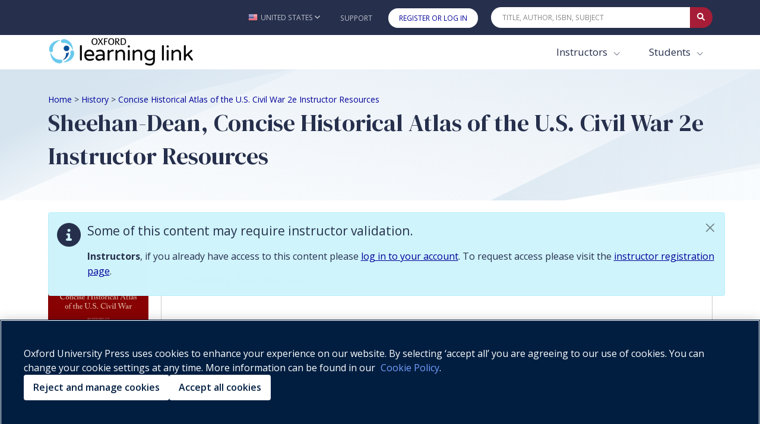

--- FILE ---
content_type: text/html; charset=utf-8
request_url: https://learninglink.oup.com/access/sheehandean2e-instructor-resources
body_size: 15094
content:
<!DOCTYPE html>
<!--[if IE 8]> <html lang="en" class="ie8"> <![endif]-->
<!--[if IE 9]> <html lang="en" class="ie9"> <![endif]-->
<!--[if IE]> <html lang="en"> <![endif]-->
<!--[if !IE]><!--> <html lang="en"> <!--<![endif]-->

<head>

    
      <script>
          (function() {
              //fetching the domain name from env to comapre with current URL to determine whether or not the request is proxy
              //eg: arc-next.oup-arc.com is standard url and other domains are considered as proxy,like iws etc
              var arcDomain = "learninglink.oup.com";
              var isProxy = !window.location.hostname.includes(arcDomain);

              if (!isProxy) {
                
        var script = document.createElement("script");
        script.src = "https://cdn-ukwest.onetrust.com/consent/01910bb7-08d4-723a-9fcb-b619b81f0da1/OtAutoBlock.js";
        ;
        script.type = "text/javascript";
document.head.appendChild(script);
                
        var script = document.createElement("script");
        script.src = "https://cdn-ukwest.onetrust.com/scripttemplates/otSDKStub.js";
        ;
        script.type = "text/javascript";
script.setAttribute("charset", "UTF-8");
script.setAttribute("data-domain-script", "01910bb7-08d4-723a-9fcb-b619b81f0da1");
document.head.appendChild(script);
                
        var script = document.createElement("script");
        ;
        script.text = "function OptanonWrapper() { }";;
        script.type = "text/javascript";
document.head.appendChild(script);
            }
          })();
      </script>
  
    <!-- Google Tag Manager (GA4)-->
    
    <!-- End Google Tag Manager (GA4)-->
    
    <!-- Google Tag Manager -->
    
    <!-- End Google Tag Manager -->
          <title>Concise Historical Atlas of the U.S. Civil War 2e Instructor Resources - Oxford Learning Link</title>

    <!-- Meta -->
    <meta charset="utf-8">
    <meta name="viewport" content="width=device-width, initial-scale=1.0">
    <meta name="description" content="">
    <meta name="author" content="">
    

    <!-- Favicon -->
        <link rel="shortcut icon" href="/img/favicon.ico">

    <!-- Google Fonts -->
    <link href="https://fonts.googleapis.com/css?family=Barlow:300,400,400i,500,700%7CAlegreya:400" rel="stylesheet">
    
    <link rel="stylesheet" href="https://fonts.googleapis.com/css2?family=DM+Serif+Display&family=Open+Sans:ital,wght@0,300;0,400;0,500;0,600;0,700;0,800;1,300;1,400;1,500;1,600;1,700;1,800&display=swap">
    
    <link rel="stylesheet" href="https://cdnjs.cloudflare.com/ajax/libs/bootstrap/5.0.0/css/bootstrap.min.css" integrity="sha512-NZ19NrT58XPK5sXqXnnvtf9T5kLXSzGQlVZL9taZWeTBtXoN3xIfTdxbkQh6QSoJfJgpojRqMfhyqBAAEeiXcA==" crossorigin="anonymous">
    
    <link href="https://maxcdn.bootstrapcdn.com/font-awesome/4.7.0/css/font-awesome.min.css" rel="stylesheet" integrity="sha384-wvfXpqpZZVQGK6TAh5PVlGOfQNHSoD2xbE+QkPxCAFlNEevoEH3Sl0sibVcOQVnN" crossorigin="anonymous">
    
    
    <link rel="stylesheet" href="https://cdn.datatables.net/1.10.24/css/jquery.dataTables.min.css" integrity="sha384-DN+p0TZbymSf3/9eO1hUms7UTLKleVVdZM3++HP8/0hHYdgjUW7/dei+Jd0U45oF" crossorigin="anonymous" type="text/css">
    
    <link rel="stylesheet" href="/vendor/icon-hs/style.css">
    <link rel="stylesheet" href="/vendor/icon-material/material-icons.css">
    <link rel="stylesheet" href="/vendor/icon-line-pro/style.css">
    
    <!-- Combined and minified css, using gulp -->
    <link rel="stylesheet" href="/build/css/stylesheet.css">
    <style>
    		#imager-large:focus{
    			outline: 3px #a61d37 dashed !important;
    		}
    </style>

    <!-- CSS Customization TODO: add these later-->
    <!--<link rel="stylesheet" href="/css/dark-blue.css" id="style_color">
    <link rel="stylesheet" href="/css/blnd.css">-->

<!--
    <script src="/vendor/jquery/jquery.min.js"></script>
-->
    <script
  src="https://code.jquery.com/jquery-3.2.1.min.js"
  integrity="sha256-hwg4gsxgFZhOsEEamdOYGBf13FyQuiTwlAQgxVSNgt4="
  crossorigin="anonymous"></script>
<!--
    <script src="/vendor/jquery-migrate/jquery-migrate.min.js"></script>
-->
<script
  src="https://code.jquery.com/jquery-migrate-3.0.0.min.js"
  integrity="sha256-JklDYODbg0X+8sPiKkcFURb5z7RvlNMIaE3RA2z97vw="
  crossorigin="anonymous"></script>

  <link rel="stylesheet" href="https://code.jquery.com/ui/1.12.1/themes/base/jquery-ui.css">

  <script src="https://code.jquery.com/ui/1.12.1/jquery-ui.min.js" crossorigin="anonymous"></script>

    <script src="/js/hs.core.js"></script>

    <script src="/js/custom/polyfills.js"></script>

    <!--font-awesome version 6.0 -->
<!--
    <script src="https://kit.fontawesome.com/3add447835.js" crossorigin="anonymous"></script>
-->
  <link rel="stylesheet" href="https://cdnjs.cloudflare.com/ajax/libs/font-awesome/6.0.0/css/all.min.css">
  <link href="/vendor/select2/select2.min.css" rel="stylesheet" />
  <script src="/vendor/select2/select2.min.js"></script>

    <script src="https://www.google.com/recaptcha/api.js?onload=initializeRecaptchas&render=explicit" async defer></script>

	<!-- Global site tag (gtag.js) - Google Analytics -->
	
	<script async src="/vendor/google-analytics/gtag-prod.js"></script>
	
	<script>
	  var userId = '';
	  var courseId = '';
	  var allowedReferrerId = '';
		window.dataLayer = window.dataLayer || [];
		function gtag(){dataLayer.push(arguments);}
		gtag('js', new Date());
	  gtag('config', 'G-R73EBNEP6L', {'oll_user_id': userId ? userId : undefined, 'course_id': courseId ? courseId : undefined, 'allowed_referrer_id': allowedReferrerId ? allowedReferrerId : undefined});
	  function sendEventOnEvent(event) {
	    var self = this;
	    event.preventDefault();
	    function resumeDefault(a) {
	      if (redirectTo) {
	        if (self.id === 'downloadFile') {
	          window.location = redirectTo;
	          return false;
	        }
	        else {
	          return true;
	        }
	      }
	      else {
	        $(a.id).off('click').click();
	      }
	    };
	    try {
	      var target = event.currentTarget;
	      var attributes = target.attributes;
	      var category = attributes.gacategory.value;
	      var action = attributes.gaaction.value + ": " + event.type;
	      var label = attributes.galabel.value;
	      var value = attributes.gavalue.value;
	      if (attributes.garedirect) {
	        var redirectTo = attributes.garedirect.value;
	      }
	    } catch (e) {
	      resumeDefault(self);
	    }
	    if (!category || !action) {
	      resumeDefault(self);
	    }
	    else {
	      let params = {
	        'event_category': category,
	        'event_label': label,
	        'value': value
	      };
	      if (redirectTo) {
	        function callback() {
	          if(self.id === 'downloadFile') {
	            window.location = redirectTo;
	            return false;
	          }
	          else {
	            return true;
	          }
	        };
	        params.transport_type = 'beacon';
	        params.event_callback = callback;
	      }
	      gtag('event', action, params);
	    }
	  };
	  function sendGAEvent(action, params) {
	    gtag('event', action, params);
	  }
	  let currentFile = null;
	  function initAudioEventTracking(event) {
	    let self = this;
	    let target = event.currentTarget;
	    let attributes = target.attributes;
	    let product = attributes.gaproduct.value;
	    let resource = attributes.garesource.value;
	    let value = 1;
	    if(!currentFile || currentFile !== resource) {
	      $('#audioStreamer').off('play').off('pause').off('ended');
	      setTimeout(function() {
	        $('#audioStreamer').attr('gacategory', product).attr('galabel', resource).attr('gaaction', 'Audio');
	        $('#audioStreamer').on('play', sendEventOnEvent);
	        $('#audioStreamer').on('pause', sendEventOnEvent);
	        $('#audioStreamer').on('ended', sendEventOnEvent);
	        //on first play trigger the play event
	        gtag('event', 'Audio: play', {
	          'event_category': product,
	          'event_label': resource,
	          'value': value
	        });
	      }, 500);
	    }
	    currentFile = resource;
	  }
	  function sendRCEvent( event ){
	    let allFrames = $('iframe.iframe-assessment');
	    let totalFrameNum = allFrames.length;
	    let gaEvent = '';
	    $('iframe.iframe-assessment').each(function( index ) {
	      let realIndex = index + 1;
	      if(this.style.display === 'block'){
	        gaEvent = 'RC: ' + $(event.currentTarget).attr('class').substring(0, 4) + ' go to page ' + realIndex;
	        if(realIndex === totalFrameNum) {
	          gaEvent = 'RC: ' + $(event.currentTarget).attr('class').substring(0, 4) + ' go to last page';
	        }
	        gtag('event', gaEvent, {
	          'event_category': product,
	          'event_label': resource,
	          'value': 0
	        });
	      }
	    });
	  }
	  $(document).ready(
	    function() {
	      $('#streamingVideo').on('play', sendEventOnEvent);
	      $('#streamingVideo').on('pause', sendEventOnEvent);
	      $('#streamingVideo').on('ended', sendEventOnEvent);
	      $('#streamingAudio').on('play', sendEventOnEvent);
	      $('#streamingAudio').on('pause', sendEventOnEvent);
	      $('#streamingAudio').on('ended', sendEventOnEvent);
	      $('#downloadFile').on('click', sendEventOnEvent);
	      $('.streamingAudio').on('click', initAudioEventTracking);
	      $('.type_Download article').on('click', function(e) {
	        //don't sendEventOnEvent if a link doesn't require ga, e.g. sign in
	        if (!e.target.attributes.href || e.target.attributes.gaaction) {
	          sendEventOnEvent(e);
	        }
	      });
	      $('.downloadPartialIcon').on('click', function(event) {
	        window.location = event.currentTarget.attributes.garedirect.value;
	      });
	      $('.nextResourceCollectionBtn, .prevResourceCollectionBtn').on('click', sendRCEvent);
	    }
	  );
	  $(document).ajaxSend(
	    function (event, request, settings) {
	      let postUrl = settings.url;
	      if(postUrl === '/access/content/evaluate') {
	        sendGAEvent(content + ': submission', {
	          'event_category': product,
	          'event_label': resource,
	          'value': 1
	        });
	      }
	    }
	  );
	  let product = "sheehandean2e-instructor-resources";
	  let resource = "";
	  let content = "";
	  sendGAEvent('Product: load', {
	    'event_category': product,
	    'event_label': '',
	    'value': 1
	  });
	</script>
	



</head>

<body class="header-fixed">

<!-- Google Tag Manager (noscript) (GA4)-->

<!-- End Google Tag Manager (noscript) (GA4)-->

<!-- Google Tag Manager (noscript) -->
<!-- End Google Tag Manager (noscript) -->



<div class="wrapper">
    <a tabindex="-1" aria-hidden="true"
      class="skip-main btn align-items-center g-color-white g-bg-primary g-font-size-16 g-rounded-30 g-px-30 g-py-13"
      href="#body">Skip to main content</a>
    <!-- Header -->
    <header id="js-header" class="u-header">
    	<div class="u-header__section">
    			<!-- Topbar -->
    			<div class="g-bg-main">
    			  <div class="container g-py-5" role="navigation" aria-label="Top Bar">
    			    <ul class="list-inline d-flex align-items-center g-mb-0">
    			      <!-- Locale -->
    			      <li class="list-inline-item g-pos-rel ms-lg-auto">
    			        <a id="country-selector-invoker"
    			          aria-haspopup="true" role="button" aria-label="United States - Change Country"
    			          class="d-flex align-items-center u-link-v5 g-color-white-opacity-0_7 g-color-white--hover g-font-size-12 text-uppercase g-pl-0 g-pl-10--lg g-pr-10 g-py-15"
    			          href="#"  data-bs-toggle="modal" data-bs-target="#countryModal">
    			          <img id="country-selector-image" alt="" src="/img/icons/flags/United%20States%20of%20America(USA).png"
    			            class="img-fluid g-width-16 g-mr-5" />
    			          <span id="country-selector-name">United States</span>
    			          <i aria-hidden="true" class="g-ml-3 fa fa-angle-down"></i>
    			        </a>
    			      
    			      </li>
    			      <!-- End Locale -->
    			      <!-- Jump To -->
    			      <li class="list-inline-item g-pos-rel c-wml">
    			        <a id="jump-to-dropdown-invoker" class="d-block d-lg-none u-link-v5 g-color-white-opacity-0_7 g-color-white--hover g-font-size-12 text-uppercase g-py-7" href="#"
    			           aria-controls="jump-to-dropdown"
    			           aria-expanded="false"
    			           data-dropdown-target="#jump-to-dropdown"
    			           data-dropdown-type="css-animation"
    			           data-dropdown-duration="50"
    			           data-dropdown-delay="50"
    			           data-dropdown-hide-on-scroll="true"
    			           data-dropdown-animation-in="fadeIn"
    			           data-dropdown-animation-out="fadeOut">
    			          Jump To
    			          <i aria-hidden="true" class="g-ml-3 fa fa-angle-down"></i>
    			        </a>
    			        <ul id="jump-to-dropdown" class="list-unstyled u-shadow-v39 g-brd-around g-brd-4 g-brd-white g-bg-secondary g-pos-abs g-left-0 g-z-index-99 g-mt-13"
    			            aria-labelledby="jump-to-dropdown-invoker">
    			          
    			         <li class="dropdown-item g-brd-bottom g-brd-2 g-brd-white g-px-0 g-py-2">
    			            <a id="jump-to-support" class="nav-link g-color-main g-color-primary--hover g-bg-secondary-dark-v2--hover g-font-size-default" role="button" href="https://support.learninglink.oup.com/">Support</a>
    			          </li>
    			          <li class="dropdown-item g-px-0 g-py-2">
    			            <a id="jump-to-signin"class="nav-link g-color-white g-bg-primary g-bg-primary-light-v1--hover g-font-size-default" role="button" href="/ollSignin">Register or Log In</a>
    			          </li>
    			        </ul>
    			      </li>
    			      <!-- End Jump To -->
    			      <!-- Links -->
    			      
    			      <li class="list-inline-item d-none d-lg-inline-block">
    			        <a href="https://support.learninglink.oup.com/" class="u-link-v5 g-color-white-opacity-0_7 g-color-white--hover g-font-size-12 text-uppercase g-px-10 g-py-15">Support</a>
    			      </li>
    			        <li class="list-inline-item d-none d-lg-inline-block">
    			          <a id="header-signin-button" class="u-link-v5 u-shadow-v19 g-color-white--hover g-bg-white g-bg-primary--hover g-font-size-12 text-uppercase g-rounded-20 g-px-18 g-py-8 g-ml-10" role="button" href="/ollSignin">Register or Log In</a>
    			        </li>
    			      <!-- End Links -->
    			      <!-- Search -->
    			      <li class="list-inline-item g-ml-15--lg ms-auto c-mn col-xl-4 col-lg-4 col-md-5 col-sm-7 col-7">
    			        <form id="searchform-1" class="input-group u-shadow-v19 g-brd-primary--focus g-rounded-20">
    			          <input id="quicksearch"
    			            class="form-control g-brd-none g-bg-white g-font-size-12 text-uppercase g-rounded-left-20 g-pl-20 g-py-9"
    			            type="search" aria-label="Quick Search" placeholder="Title, Author, ISBN, Subject"
    			            onkeydown=" var e = event || window.event; if (e.keyCode == 13) { e.preventDefault(); document.getElementById('quicksearch-btn').click(); } ">
    			          <button id="clear-search" type="button" aria-label="Clear search" style="border: none;cursor: pointer;color: black;display: none;font-size: 10px;background: white;">✕</button>
    			          <button id="quicksearch-btn"
    			            class="btn input-group-addon d-flex align-items-center g-brd-none g-color-white g-bg-primary g-bg-primary-light-v1--hover g-font-size-13 g-rounded-right-20 g-transition-0_2"
    			            type="button" aria-label="Submit Quick Search"
    			            onClick="if (document.getElementById('quicksearch').value.trim().length>0) { document.location='/search/'+document.getElementById('quicksearch').value.trim().toLowerCase(); }">
    			            <i class="fa fa-search"></i>
    			          </button>
    			        </form>
    			      </li>
    			      <!-- End Search -->
    			    </ul>
    			  </div>
    			</div>
    			<!-- End Topbar -->
    			<div id="stickynav" class="g-bg-white " data-responsive="true" >
    			  <div class="container">
    			    <!--Nav-->
    			    <nav style="flex-wrap: nowrap;" class="js-mega-menu navbar navbar-expand-lg g-px-0 g-py-5 g-py-0--lg">
    			      <!-- Logo -->
    			      <a class="navbar-brand g-max-width-300 c-w-100" href="/" aria-label="Oxford Learning Link">
    			        <img class="img-fluid g-hidden-lg-down" src="/img/logo/logoLink.png" alt="Oxford Learning Link">
    			        <img class="img-fluid g-width-220 g-hidden-md-down g-hidden-xl-up" src="/img/logo/logoLink.png" alt="Oxford Learning Link">
    			        <img class="img-fluid g-width-250 g-hidden-lg-up" src="/img/logo/logoLink.png" alt="Oxford Learning Link">
    			      </a>
    			      <!-- End Logo -->
    			      <!-- Responsive Toggle Button -->
    			      <button class="navbar-toggler navbar-toggler-right btn g-line-height-1 g-brd-none g-pa-0" type="button"
    			              title="Toggle navigation hamburger button"
    			              aria-label="Toggle navigation hamburger button"
    			              aria-expanded="false"
    			              aria-controls="navBar"
    			              data-bs-toggle="collapse"
    			              data-bs-target="#navBar">
    			        <span class="hamburger hamburger--slider g-px-0">
    			          <span class="hamburger-box">
    			            <span class="hamburger-inner"></span>
    			          </span>
    			        </span>
    			      </button>
    			      <!-- End Responsive Toggle Button -->
    			      <!-- Navigation -->
    			      <div id="navBar" class="collapse navbar-collapse">
    			        <ul class="navbar-nav align-items-lg-center g-py-10 g-py-0--lg ms-auto">
    			          <!--Harcoded Links Start-->
    			          <li style="margin-right:3px" class="nav-item ">
    			            <div class="dropdown" style="margin-right: 14px">
    			              <button class="btn dropdown-toggle nav-link g-color-primary--hover g-font-size-15 g-font-size-17--xl g-px-15 g-py-5 g-py-10--lg bg-white" type="button" id="dropdownInstructor" data-bs-toggle="dropdown" aria-haspopup="true" aria-expanded="false">
    			                Instructors
    			              </button>
    			              <div class="dropdown-menu dropdown-menu-right rounded-0 mt-0 border-white pt-3 pb-3" aria-labelledby="dropdownInstructor" style="opacity: 1;box-shadow: 0px 3px 6px #00000029;
    			      ">
    			                <a href="/search/?audience=Instructor&start=0&limit=50" class="dropdown-item nav-link g-color-primary--hover g-font-size-15 g-font-size-17--xl g-px-15 g-py-5 g-py-10--lg">Browse Products</a>
    			                <a href="/instructors" class="dropdown-item nav-link g-color-primary--hover g-font-size-15 g-font-size-17--xl g-px-15 g-py-5 g-py-10--lg">Getting Started</a>
    			              </div>
    			            </div>
    			      		</li>
    			      		<li class="nav-item">
    			            <div class="dropdown">
    			              <button class="btn dropdown-toggle nav-link g-color-primary--hover g-font-size-15 g-font-size-17--xl g-px-15 g-py-5 g-py-10--lg bg-white" type="button" id="dropdownStudent" data-bs-toggle="dropdown" aria-haspopup="true" aria-expanded="false">
    			                Students
    			              </button>
    			              <div class="dropdown-menu dropdown-menu-right rounded-0 mt-0 border-white pt-3 pb-3" aria-labelledby="dropdownStudent" style="opacity: 1;box-shadow: 0px 3px 6px #00000029;
    			      ">
    			                <a href="/search/?audience=Student&start=0&limit=50" class="dropdown-item nav-link g-color-primary--hover g-font-size-15 g-font-size-17--xl g-px-15 g-py-5 g-py-10--lg">Browse Products</a>
    			                <a href="/students" class="dropdown-item nav-link g-color-primary--hover g-font-size-15 g-font-size-17--xl g-px-15 g-py-5 g-py-10--lg">Getting Started</a>
    			              </div>
    			            </div>
    			      		</li>
    			          <!--Harcoded Links End-->
    			        </ul>
    			      </div>
    			      <!-- End Navigation -->
    			    </nav>
    			    <!-- End Nav -->
    			  </div>
    			</div>
    	</div>
    </header>
	<div id="body" tabindex="-1" role="main" aria-label="main content">
    <script>
    	$(document).ready(function(){
    
          $.ajax({
                    type: 'GET',
                    url: '/messageTime/getFlashMessageTime',
                    data: {
                      user: "",
                      content: "" || "5daea7bfc3fd0e0011c1666c"
                    },
                    dataType: 'json'
                }).done(function (response) {
                       if (response !== null) {
                        var diff =  ((new Date().getTime() - response.time)/(1000)).toFixed(1);
    					var hours = diff/(60*60);
    					if(!response.time || (response.time && hours >6)){
    						/*
    						if time does not exist(user didn't close the flash)
    						or the time when a user had closed the flash message , was before 6 hours,
    					    then only display the flash with 15 seconds timeout
    						*/
    						$('.alert-dismissable-flashmessage').finish().show().delay(15000).fadeOut("fast");
    					}
                       }
                  });
    	$('.close').click(function(e){
    // save the current time when user closes the flash message
        e.preventDefault();
    	$.ajax({
              type: 'POST',
              url: '/messageTime/saveFlashMessageTime',
              data: {
                flashMessageTime : new Date().getTime(),
    			user : "",
    			content: "" || "5daea7bfc3fd0e0011c1666c"
              },
              dataType: 'json',
              encode: true
            })
        })
     })
    </script>
		<!-- banner -->
		<div class="g-bg-img-hero" style="background-image: url(/include/svg/svg-bg1.svg);">
		  <div class="container g-py-20 g-py-40--lg">
		    <!-- Breadcrumbs -->
		    <nav id='bcDefault' class='crumbList' aria-label='Breadcrumbs'><ol><li><a aria-label="Breadcrumb Home" href="/">Home</a></li><li><span aria-hidden="true"> > </span><a aria-label="Breadcrumb History" href="/search/?discipline=History">History</a></li><li><span aria-hidden="true"> > </span><a aria-current="page" aria-label="Breadcrumb Concise Historical Atlas of the U.S. Civil War 2e Instructor Resources" href="sheehandean2e-instructor-resources">Concise Historical Atlas of the U.S. Civil War 2e Instructor Resources</a></li></ol></nav>
		<nav id='bc562008200290e9994a9f5af0' class='crumbList' aria-label='Breadcrumbs' style='display:none;'><ol><li><a aria-label="Breadcrumb Home" href="/">Home</a></li><li><span aria-hidden="true"> > </span><a aria-label="Breadcrumb History" href="/search/?discipline=History">History</a></li><li><span aria-hidden="true"> > </span><a aria-current="page" aria-label="Breadcrumb Concise Historical Atlas of the U.S. Civil War 2e Instructor Resources" href="sheehandean2e-instructor-resources">Concise Historical Atlas of the U.S. Civil War 2e Instructor Resources</a></li></ol></nav>
		<nav id='bc5daea68250108600106bcc03' class='crumbList' aria-label='Breadcrumbs' style='display:none;'><ol><li><a aria-label="Breadcrumb Home" href="/">Home</a></li><li><span aria-hidden="true"> > </span><a aria-label="Breadcrumb History" href="/search/?discipline=History">History</a></li><li><span aria-hidden="true"> > </span><a aria-label="Breadcrumb Concise Historical Atlas of the U.S. Civil War 2e" href="sheehandean2e">Concise Historical Atlas of the U.S. Civil War 2e</a></li><li><span aria-hidden="true"> > </span><a aria-current="page" aria-label="Breadcrumb Concise Historical Atlas of the U.S. Civil War 2e Instructor Resources" href="sheehandean2e-instructor-resources">Concise Historical Atlas of the U.S. Civil War 2e Instructor Resources</a></li></ol></nav>
		
		    <h1 class="g-font-size-40--md">Sheehan-Dean, Concise Historical Atlas of the U.S. Civil War 2e Instructor Resources</h1>
		    <!-- End Breadcrumbs -->
		  </div>
		</div>
		<!-- end banner-->
		<!-- view body -->
		<!--
    implemented accessible tabs as per:
    https://a11y.nicolas-hoffmann.net/tabs/
-->
<script src="/js/lib/jquery-accessible-tabs.js"></script>

<!--=== Container Part ===-->
<div class="container">
  <div class="content">
          <div class="media d-flex alert alert-fixed alert-info fadeIn animated show alert-dismissable">
          	<div class="d-flex g-mr-15 g-my-5 g-hidden-xs-down">
          		<span class="u-icon-v1 g-color-main rounded-circle">
          			<i class="fa fa-2x fa-info-circle"></i>
          		</span>
          	</div>
          	<div class="media-body w-100" role="dialog" aria-describedby="flashRegistration">
              <button type="button" class="btn-close float-end" data-bs-dismiss="alert" role="button" aria-label="Close"></button>
              <span id='flashRegistration'>
                  <p>Some of this content may require instructor validation.</p>
                      <p><strong>Instructors</strong>, if you already have access to this content please <a href="/ollSignin" id='loginNote'>log in to your account</a>. To request access please visit the <a href="/register-instructor/sheehandean2e-instructor-resources">instructor registration page</a>.</p>
          
              </span>
          	</div>
          </div>
    <div class="row g-my-20" role="region" aria-label="product">
      <!--filters start-->
      <!--filters end-->
      <!--discipline tags-->
      <ul class="w-100 ps-3 disciplineTagList">
      </ul>
      <div class=" col-sm-2 g-hidden-xs-down">
          <img class="img-fluid" alt="" title="" src="/protected/files/product/cover/1586278649706-9780190084776.jpg" >      </div>
      <div id="alphaSort" class=" col-10" >
            <h2>Description</h2>
            <div class="small-h-tags"><p>Instructor resources to accompany <em>Concise Historical Atlas of the U.S. Civil War</em></p>
              <h4>Accessibility Information</h4>
              <div>
                <iframe src="https://a11y-panel.vitalsource.com?vbid=9780190084776" width="100%" height="100%"  allowfullscreen style="border: 1px solid #ccc !important" > </iframe>
              </div>
            </div>
            
      </div>
    </div>
    </div>
  </div>
</div>
<div class="container">
    <div class="row js-tabs">
      <div class="col-md-12">
        <h2 class="h2">Explore Resources:</h2>
      </div>
      <div class="col-md-4">
          <div id="navigate_by_tag" class="nav flex-column u-nav-v2-1 u-nav-rounded-5 my-2" data-target="topNavigateByTag" data-btn-classes="btn btn-md btn-block u-btn-outline-lightgray g-mb-20">
            <button class="btn btn-block g-bg-primary g-bg-main--hover g-color-white g-color-white--hover dropdown-toggle my-2" type="button" data-bs-toggle="collapse" data-bs-target="#list-of-resources" aria-expanded="true" aria-controls="list-of-resources" aria-label="Resources">
              Resources
            </button>
            <div id="list-of-resources" class="collapse show">
              <ul class="nav flex-column u-nav-v2-1 u-nav-rounded-5 my-2 js-tablist">
                        <li class="nav-item liNavigateByTag d-block js-tablist__item">
                        <a id="label_tag_powerpoint-presentations" class="nav-link mobile-nav-fix js-tablist__link" href="#tag_powerpoint-presentations">PowerPoint Presentations
                        </a>
                        </li>
      
      
              </ul>
            </div>
        </div>
        <!-- End Links List -->
      </div>
      <div class="col-md-8">
        <div id="topNavigateByTag">
      
      
            <h3 id="theCurrentName" class="h3" tabindex="-1"></h3>
      
                    <div id="tag_powerpoint-presentations" class="row
                      tag_powerpoint-presentations
                    	all_resources
                        tag_powerpoint-presentations
                      type_Download
                      contentItemRow js-tabcontent">
                      <div class="col-lg-12">
                        <article role="presentation" aria-labelledby="name-5daea96cd0b18600116b4646" tabindex="0">
                          <div class="row">
                            <div class="col-2 col-sm-1 ">
                              <div class="g-height-100x"><i
                                  class="fa fa-xl fa-lock g-color-darkred"></i></div>
                            </div>
                            <div class="col-10 col-lg-10 u-carousel--v4 g-min-height-35">
                              <div class="row">
                                <div class="col">
                                  <h4 id='name-5daea96cd0b18600116b4646'
                                    class="sanSerif mb-10 u-link-v5 g-color-darkred g-color-darkred--hover g-font-size-16 fw-bold">
                                    <a class="">PowerPoints
                                    </a>
                                  </h4>
                                  <div></div>
                    
                    
                                  <!-- show for everyone except 'canSeeDraft' -->
                                  <p class="small">Instructors, if you already have access to this content please <a href="/ollSignin">log
                                      in to your account</a>. To request access please visit the <a
                                      href="/register-instructor/sheehandean2e-instructor-resources">instructor registration page</a>.</p>
                                </div>
                                <!-- show an icon with description for 'canSeeDraft' -->
                              </div>
                            </div>
                          </div>
                        </article>
                      </div>
                    </div>
        </div>
      </div>
      
      <script>
        $(document).ready(function(){
          $("div[id^='list-of']").each(function(){
            if ($(this).find('li').length == 0){
              $("button[data-bs-target='#"+$(this).attr('id')+"']").addClass('d-none');
            }else if($(this).find('li').length == 1 && $(this).attr('id') == "list-of-Resources by Chapter"){
              $("button[data-bs-target='#list-of-Resources by Chapter']").addClass('d-none');
              $("#label_all_resources").addClass('d-none');
            }
          })
        });
      </script>
    </div>
</div>
<!--=== End Container Part ===-->

<script src="https://unpkg.com/dompurify@2.3.8/dist/purify.js" integrity="sha384-v0Iv3sH9uO8L0ib97y1IBqqoA3WUxyygLk99Xmp56lZrxu551yg77t4Ad2P5m1d9" crossorigin="anonymous"></script>
<script src="/js/components/hs.tabs-accessible.js"></script>
  <script src="/js/custom/resourceList.js"></script>

<script>
  const TABBING_TIMEOUT = 200;
  const isReplaced = false;

  function setCookie(name,value,days) {
    var expires = "";
    if (days) {
        var date = new Date();
        date.setTime(date.getTime() + (days*24*60*60*1000));
        expires = "; expires=" + date.toUTCString();
    }
    document.cookie = name + "=" + (value || "")  + expires + "; path=/";
  }

  function getCookie(name) {
    var nameEQ = name + "=";
    var ca = document.cookie.split(';');
    for(var i=0;i < ca.length;i++) {
        var c = ca[i];
        while (c.charAt(0)==' ') c = c.substring(1,c.length);
        if (c.indexOf(nameEQ) == 0) return c.substring(nameEQ.length,c.length);
    }
    return null;
  }

  $('.close').click(function() {
    if(isReplaced) {
      let productList = getCookie('replacedProductList') == null ? [] : getCookie('replacedProductList').split(',') ;
      let product = window.location.href.split('#')[0].split('/');

      product = product[product.length -1];
      if(productList.indexOf(product) === -1) {
        productList.push(product)
        setCookie('replacedProductList', productList, 365);
      }
    }
  })

  $('.lastVistedProduct').click(function() {
      let product = window.location.href.split('#')[0].split('/');
      product = product[product.length -1];
      setCookie('lastVistedProduct', product, 7);
  })

  $(document).on('ready', function () {
    $(body).on("click", ".js-tablist__link", function(e) {
      $('[role="tabpanel"]').removeClass('active');

      setTimeout(function() {
        $('[role="tabpanel"]#' +  $(e.target).attr('aria-controls')).addClass('active');
      }, TABBING_TIMEOUT)
    });


    // initialization of tabs
    setTimeout(function() {
      $.HSCore.components.HSTabsAccessible.init('[role="tablist"]');

      // Change hash for page-reload
      $('a[data-bs-toggle="tab"]').on('shown.bs.tab', function (e) {
          window.location.hash = e.target.hash;
      });


    }, TABBING_TIMEOUT)

    setTimeout(function() {
      if ($('[role="tabpanel"]').length > 0) {
        $('[role="tabpanel"]').not('[aria-hidden="true"]').addClass('active');
        handleHashChange();
      }
    }, TABBING_TIMEOUT)

  });

  $(window).on('resize', function () {
    setTimeout(function () {
      $.HSCore.components.HSTabsAccessible.init('[role="tablist"]');
    }, 200);
  });


    // initialization of tabs
  /*$.HSCore.components.HSTabs.init('[role="tablist"]');
    $('.downloadCartBtn').tooltip({
      trigger : 'click',
    });
  });
  $(window).on('resize', function () {
    setTimeout(function () {
      $.HSCore.components.HSTabs.init('[role="tablist"]');
    }, 200);
  });*/
</script>

<style>
  /* new accessible tabs styling */
  label {
    margin: 0;
  }

  .js-tabs .invisible {
    border: 0;
    clip: rect(0 0 0 0);
    height: 1px;
    margin: -1px;
    overflow: hidden;
    padding: 0;
    position: absolute;
    width: 1px;
  }

  .js-tabs .js-tabcontent[aria-hidden=true] {
    display: none;
  }
  .js-tabs .js-tablist__link[aria-selected=true] {
    border-color: #a61d37;
    border-radius: 5px;
  }
  .js-tabs .nav-link {
    cursor: pointer;
  }
</style>

	<a id="back-to-top" href="#" class="btn u-shadow-v33 g-color-white g-bg-primary g-bg-main--hover g-font-size-default g-rounded-30" aria-label="Back to top" role="button">
	    <span class="d-none d-md-inline">Back to top</span>
	    <span><i class="fa fa-chevron-up"></i></span>
	</a>
	
	<script>
		if (/iPad/.test(navigator.userAgent)) {
			$('#back-to-top').addClass('visually-hidden');
			$('#back-to-top').fadeIn();
		}
		$(window).scroll(function () {
				if ($(this).scrollTop() > 500) {
					if (/iPad/.test(navigator.userAgent)) {
						$('#back-to-top').removeClass('visually-hidden');
					}				
					$('#back-to-top').fadeIn();				
				} else {
					if (/iPad/.test(navigator.userAgent)) {
						$('#back-to-top').addClass('visually-hidden');				
					} else {
						$('#back-to-top').fadeOut();
					}
				}
			});
			// scroll body to 0px on click
			$('#back-to-top').click(function () {
				$("#country-selector-invoker").focus();
			});
			// set autofocus to first visible element on top when activate by keyboard
			$('#back-to-top').on('keydown', function (e) {
				if (e.key === 'Enter' || e.keyCode === 13) {
					$("#country-selector-invoker").focus();
				}
			})
	</script>	</div>
    <!-- Footer -->
    
    <div class="oup-print-only">
      <div class="row">
        <div class="col-12 text-center">
          <p class="g-color-text u-label">Printed from
            <script language="JavaScript">document.write([location.protocol, '//', location.host, location.pathname].join(''));</script>
            , all rights reserved. &copy; Oxford University Press, 2026</p>
        </div>
      </div>
    </div>
    
    <footer id="footer" role="contentinfo" class="footer-v1 g-bg-secondary g-pt-20 g-pb-20">
      <div class="container">
        <div class="row">
    	<div class="col-12 col-md-6 g-mb-30 order-md-2 text-center">
            <!-- Footer Links -->
            <a class="u-link-v5 g-mx-5 g-color-footer-links g-color-primary--hover g-font-size-16" href="https://global.oup.com/privacy">Privacy Policy</a>  <span aria-hidden="true">|</span>  <a class="u-link-v5 g-mx-5 g-color-footer-links g-color-primary--hover g-font-size-16" href="https://global.oup.com/cookiepolicy/?siteid=arc&lang=en">Cookie Policy</a> <span aria-hidden="true">|</span> <a class="u-link-v5 g-mx-5 g-color-footer-links g-color-primary--hover g-font-size-16" href="/page/legal-notice">Legal Notice</a>  <span aria-hidden="true">|</span>  <a class="u-link-v5 g-mx-5 g-color-footer-links g-color-primary--hover g-font-size-16" href="/page/accessibility">Accessibility</a>  <span aria-hidden="true">|</span>  <a class="u-link-v5 g-mx-5 g-color-footer-links g-color-primary--hover g-font-size-16" href="/page/purchasing">Purchasing</a>  <span aria-hidden="true">|</span>  <a class="u-link-v5 g-mx-5 g-color-footer-links g-color-primary--hover g-font-size-16" href="https://support.learninglink.oup.com/s/">Support</a>  <span aria-hidden="true">|</span>  <a class="u-link-v5 g-mx-5 g-color-footer-links g-color-primary--hover g-font-size-16" href="/page/terms-and-conditions">Terms & Conditions</a>  <span aria-hidden="true">|</span>  <a class="u-link-v5 g-mx-5 g-color-footer-links g-color-primary--hover g-font-size-16" href="/page/platform-status">Platform Status</a>
            <!-- End Footer Links -->
            <!-- REMOVED contact us from footer as the function is now available in self service portal -->
          </div>
          <div class="col-12 col-md-3 order-md-1 g-mb-30">
            <a href="https://site.imsglobal.org/certifications/oxford-university-press/oxford-learning-link" class="btn">
              <img class="g-width-80" src="https://site.imsglobal.org/sites/default/files/media/images/logo_ims/1edtech_trusted-apps-certified.svg" alt="1EdTech TrustEd Apps Certified logo" style="max-width: 100%; display:block; margin:auto;">
            </a>
          </div>
          <div class="col-12 col-md-3 order-md-3 g-mb-30">
            <a href="https://www.oup.com" class="btn">
              <img class="g-width-200 pull-md-right" src="/img/logo/logo_dark.png" alt="Oxford University Press logo" style="max-width: 100%; display:block; margin:auto;">
            </a>
          </div>
          <div class="col-12 order-md-4 g-mb-30">
            <p class="g-color-text text-center">&copy; Oxford University Press, 2026</p>
          </div>
        </div>
      </div>
    </footer>
    <!-- End Footer -->
    
    
    
    <div class="modal fade" id="countryModal" tabindex="-1" role="dialog" aria-labelledby="countryModalLabel" aria-hidden="true">
      <div class="modal-dialog modal-lg" role="document">
        <div class="modal-content">
          <div class="modal-header">
            <h2 class="h4 modal-title" id="countryModalLabel">Select your Country</h2>
            <span role="tablist">
              <button type="button" class="btn-close" data-bs-toggle="tooltip" data-bs-dismiss="modal" aria-label="Expanded modal, click to close" role="button" title="Close (Esc)">
              </button>
            </span>
          </div>
          <div class="modal-search g-pa-10">
            <input id="filter" aria-label="Search to select your country" class="form-control g-bg-white g-font-size-12 text-uppercase g-py-10" type="text" placeholder="Search..." />
          </div>
          <div class="modal-body"></div>
          <div class="modal-footer">
            <button type="button" class="btn btn-primary" data-bs-dismiss="modal">Close</button>
          </div>
        </div>
      </div>
    </div>
</div><!--/wrapper-->
<script src="https://lti.oupsupport.com/CDN/js/popper.min.js" integrity="sha384-lLptG7ipvPk5fiQI9xXS3JwOIqWy7i/8q0M7nruqH4Dp/QAAZpA0BVh+mLPBgKrm" crossorigin="anonymous"></script> 
<script src="https://cdnjs.cloudflare.com/ajax/libs/bootstrap/5.0.0/js/bootstrap.min.js"
    integrity="sha512-Pv/SmxhkTB6tWGQWDa6gHgJpfBdIpyUy59QkbshS1948GRmj6WgZz18PaDMOqaEyKLRAvgil7sx/WACNGE4Txw=="
    crossorigin="anonymous"></script>
<script src="https://lti.oupsupport.com/CDN/js/dataTables.min.js" integrity="sha384-mmRkl7JcZoi5w53dYggdqBHTx+gVmQFy0/5xQ4QrALXRov554xquJs1BYUuTMr1C" crossorigin="anonymous"></script>


<script type="text/javascript" src="/build/js/bundle.js"></script>

<script type="text/javascript">
  function locale(countryCode){
    var thisPath = window.location.pathname;
   setCookieVal('lastSetCountry', countryCode, 365);
    window.location.replace("/locale?locale=" + countryCode + "&redirect=" + thisPath );
  }

  function setCookieVal(name,value,days) {
    var expires = "";
    if (days) {
        var date = new Date();
        date.setTime(date.getTime() + (days*24*60*60*1000));
        expires = "; expires=" + date.toUTCString();
    }
    document.cookie = name + "=" + (value || "")  + expires + "; path=/";
  }

  $(document).ready(function() {
    var l = "en";
    if(l == "en gb") l = "engb";
    if(l == "en us" || l == "en us,en") l = "enus";
    var imageSRC = $('#'+ l).find('img').attr("src");
    var countryName = $('#'+ l).children('a').text();
    //$('#country-selector-image').attr("src",imageSRC);
    //$('#country-selector-name').text(countryName);
    if (l === 'engb') {
      var currentLink = $('#globalPurchaseURL').attr('href');
      if (!currentLink) return;

      //$('#globalPurchaseURL').attr('href',currentLink.replace('register.dashboard.oup.com','register-uk.dashboard.oup.com') );
    }
    else if (l === 'ca' ) {
      var currentLink = $('#globalPurchaseURL').attr('href');
      if (!currentLink) return;

      //$('#globalPurchaseURL').attr('href',currentLink.replace('register.dashboard.oup.com','register-ca.dashboard.oup.com') );
    }
    //globalPurchaseURL

  });

   $('#countryModal').on('show.bs.modal', function (event) {
     if ( ! $('#countryModal .modal-body').hasClass('loaded') ) {
        $.getJSON( "/js/locales.json", function( data ) {
          var items = [];

          $.each( data, function( key, val ) {
            //items.push( "<div class='row'><div class='col-sm-12'><a href='#' onclick=\"locale('"+key+"')\"><img src=\"/img/icons/flags/"+val.flag+"\" class='img-flag img-fluid g-width-16 g-mr-5'>"+val.name+"</a></div></div>" );
            $('#countryModal .modal-body').append("<div class='row'><div class='col-sm-12'><a href='#' class='country-name' onclick=\"locale('"+key+"')\" title=\"Select "+val.name+" as your country.\"><img src=\"/img/icons/flags/"+val.flag+"\" class='img-flag img-fluid g-width-16 g-mr-5' alt=\"\">"+val.name+"</a></div></div>");
          });

          //$('#countryModal .modal-body').append(items.join( "" ) );
          $('#countryModal .modal-body').addClass('loaded');
        });
     }
     $('#country-selector-invoker').attr('aria-expanded', 'true');
   });

   $('#countryModal').on('hide.bs.modal', function(event) {
     $('#country-selector-invoker').attr('aria-expanded', 'false');
   });

   $('#countryModal').on('shown.bs.modal', function () {
      $('#countryModal button.close').trigger('focus');
      trapFocus($('#countryModal'));
   });

</script>
<script>
    $(function () {
        var currentPage = '5daea7bfc3fd0e0011c1666c';
        var lastSavedPage = sessionStorage.getItem("lastSavedPage");
        var bcParent = '';

        if (lastSavedPage == currentPage) {
            bcParent = sessionStorage.getItem("bcParent");
        }
        else {
            bcParent = lastSavedPage;
            sessionStorage.setItem("bcParent", lastSavedPage);
            sessionStorage.setItem("lastSavedPage", currentPage);
        }

        $('.crumbList').hide();

        if ($('#bc' + bcParent).length > 0) {
            $('#bc' + bcParent).show();
        }
        else {
            $("#bcDefault").show();
        }
    });
</script></body>
</html>


--- FILE ---
content_type: text/html; charset=UTF-8
request_url: https://a11y-panel.vitalsource.com/?vbid=9780190084776
body_size: 1735
content:

  <!DOCTYPE html>
  <html lang="en-US">
    <head>
      <meta charset="UTF-8" />
      <meta name="viewport" content="width=device-width, initial-scale=1.0, user-scalable=no" />
      <title>Accessibility Claims Panel</title>
    </head>
    <body class="a11y-panel-body" data-vst-theme="ocean" style="
    margin: 0;
    padding: 0;">
      <div id="a11y-panel-container" />
      
    <script>
      
  document.addEventListener('DOMContentLoaded', () => {
    const container = document.querySelector('#a11y-panel-container');
    if (container && !container.shadowRoot) {
      const shadowRoot = container.attachShadow({ mode: 'open' });

      // Load styles and HTMX script
      ((target, href) => {
  const getBaseFontSize = () => {
    const baseFontCalcTemporaryDiv = document.createElement("div");
    baseFontCalcTemporaryDiv.style.fontSize = "1rem";
    document.body.appendChild(baseFontCalcTemporaryDiv);
    const computedFontSize = window.getComputedStyle(
      baseFontCalcTemporaryDiv
    ).fontSize;
    document.body.removeChild(baseFontCalcTemporaryDiv);
    return parseFloat(computedFontSize);
  };
  const getSizesStyleSheet = () => {
    const calculateRem = (size, base) => size / base + "rem";
    const maxSizeCount = 50;
    const generateSizes = (base) => {
      let rootStyles = ":root, :host {";
      for (let i = 1; i <= maxSizeCount; i++) {
        rootStyles += `  --vst-size-${i}: ${calculateRem(i, base)};`;
      }
      rootStyles += "}";
      return rootStyles;
    };
    const cssStyles = generateSizes(getBaseFontSize());
    const stylesheet = document.createElement("style");
    stylesheet.innerText = cssStyles;
    return stylesheet;
  };
  const styleLink = document.createElement("link");
  styleLink.rel = "stylesheet";
  styleLink.href = href;
  const onStylesheetLoaded = () => {
    const sizeStylesheet = getSizesStyleSheet();
    target.insertBefore(sizeStylesheet, styleLink.nextSibling);
    target.dispatchEvent(new Event("stylesheetLoaded"));
  };
  styleLink.onload = onStylesheetLoaded;
  target.appendChild(styleLink);
})(shadowRoot, "https://a11y-panel.vitalsource.com/styles/main.css");
      ((target, src, onLoad) => {
  const script = document.createElement("script");
  script.src = src;
  script.addEventListener("load", () => {
    if (src.includes("htmx") && window.htmx) {
      window.htmx.config.selfRequestsOnly = false;
    }
    onLoad();
  });
  target.appendChild(script);
})(shadowRoot, "https://unpkg.com/htmx.org@2.0.5/dist/htmx.min.js", () => {
        const loaderHtml = "\n    <div class=\"vst-dot-loader vst-dot-loader-size-large\"\n      role=\"img\"\n      aria-label=\"Loading Accessibility Claims\"\n      tabIndex=\"-1\"\n    >\n      <div></div><div></div><div></div><div></div><div></div>\n    </div>\n  ";
        ((shadowRoot, loaderHtml, workerUrl, vbid, locale, theme, mode, bgColor) => {
  if (shadowRoot.querySelector(".a11y-panel")) {
    return;
  }
  const shadowContent = document.createElement("div");
  shadowContent.classList.add("a11y-panel", `vst-theme-${theme}`);
  if (mode) {
    shadowContent.classList.add(`vst-mode-${mode}`);
    if (bgColor) {
      shadowContent.style.backgroundColor = `#${bgColor}`;
    }
  }
  const loader = document.createElement("div");
  loader.id = "loader";
  loader.innerHTML = loaderHtml;
  const claims = document.createElement("div");
  claims.id = "claims";
  const claimsContent = document.createElement("div");
  claimsContent.setAttribute(
    "hx-get",
    `${workerUrl}/api/data?vbid=${vbid}&locale=${locale}`
  );
  claimsContent.setAttribute("hx-trigger", "load");
  claimsContent.setAttribute("hx-target", "this");
  claims.appendChild(claimsContent);
  shadowContent.appendChild(loader);
  shadowContent.appendChild(claims);
  shadowRoot.appendChild(shadowContent);
  setTimeout(() => window.htmx.process(shadowContent), 100);
  shadowRoot.addEventListener(
    "htmx:beforeRequest",
    () => loader.classList.add("htmx-request")
  );
  shadowRoot.addEventListener(
    "htmx:afterRequest",
    () => loader.classList.remove("htmx-request")
  );
})(shadowRoot, loaderHtml, "https://a11y-panel.vitalsource.com", "9780190084776", "en-US", "ocean", "", "");
      });
    }
  });

    </script>
  
    <script>(function(){function c(){var b=a.contentDocument||a.contentWindow.document;if(b){var d=b.createElement('script');d.innerHTML="window.__CF$cv$params={r:'9c09dc49ec7d0d7f',t:'MTc2ODg2MjcwNi4wMDAwMDA='};var a=document.createElement('script');a.nonce='';a.src='/cdn-cgi/challenge-platform/scripts/jsd/main.js';document.getElementsByTagName('head')[0].appendChild(a);";b.getElementsByTagName('head')[0].appendChild(d)}}if(document.body){var a=document.createElement('iframe');a.height=1;a.width=1;a.style.position='absolute';a.style.top=0;a.style.left=0;a.style.border='none';a.style.visibility='hidden';document.body.appendChild(a);if('loading'!==document.readyState)c();else if(window.addEventListener)document.addEventListener('DOMContentLoaded',c);else{var e=document.onreadystatechange||function(){};document.onreadystatechange=function(b){e(b);'loading'!==document.readyState&&(document.onreadystatechange=e,c())}}}})();</script></body>
  </html>

--- FILE ---
content_type: application/javascript; charset=UTF-8
request_url: https://learninglink.oup.com/js/custom/resourceList.js
body_size: 4951
content:

$(document).on('ready', function () {
console.log('dompurify',window.DOMPurify);
const { DOMPurify } = window;
/*
    NAV related
*/

// global flag
var initialLoading = true;

    // This handles the inner page nav for products.
    var handleHashChange = function(givenOptions) {
        // let theHash = window.location.hash.substring(1).replace(/[^A-Za-z0-9_-]/g,'');
        let theHash = DOMPurify.sanitize(document.URL.split('#')[1]);
        theHash = theHash.replace(/[^A-Za-z0-9_-]/g,'');
        if (theHash.startsWith('tag_') || theHash.startsWith('type_') || theHash.startsWith('all_')) {

            var defaults = {
                "dontScroll" : ! theHash ? true : false
            };

            var options = $.extend({}, defaults, givenOptions || {});

            // prevents scrolling on first load
            if (initialLoading && !options.dontScroll) {
              initialLoading = false;
              options.dontScroll = true; // revert to prevent scroll
            }

            let $elements = $('.'+theHash);

            if ($elements.length > 0) {

                // Toggle visiblity of items.
                // $('.contentItemRow').hide();
                // $elements.show();


                // This is a bit hacky, but it finds all the links and adds our hash to them so the back link takes them back where they started.
                $elements.find('a[href]').each( function() {
                    var $this = $(this);
                    var newLink = $this.attr('href');
                    var myParent = $this.parent().prop('nodeName');
                    if (newLink.indexOf('#') == -1 &&
                        ( myParent.toUpperCase() == 'H3' || myParent.toUpperCase() == 'DIV') ) {            // TODO - Add a custom class to our sticky elements?
                        // If we've already set the orgLink, use that instead, otherwise  set it.
                        if ( $this.attr('data-orgLink') ) { newLink = $this.attr('data-orgLink'); }
                        else { $this.attr('data-orgLink',newLink); }

                        // We're just looking to append here, so we'll assume anything with a question mark is a valid string.
                        if (newLink.indexOf('?') > -1) {
                            newLink = newLink + '&previousFilter='+theHash;
                        }
                        else {
                            newLink = newLink + '?previousFilter='+theHash;
                        }
                        //sanatize string before passing it
                        var sanitizedNewLink = DOMPurify.sanitize(newLink);
                        $this.attr('href',sanitizedNewLink);
                    }
                }); // end Each

                $elements.find('article[data-linktarget]').each( function() {
                    var $this = $(this);
                    var newLink = $this.attr('data-linktarget');

                    // If we've already set the orgLink, use that instead, otherwise  set it.
                    if ( $this.attr('data-orgLink') ) { newLink = $this.attr('data-orgLink'); }
                    else { $this.attr('data-orgLink',newLink); }

                    // We're just looking to append here, so we'll assume anything with a question mark is a valid string.
                    if (newLink.indexOf('?') > -1) {
                        newLink = newLink + '&previousFilter='+theHash;
                    }
                    else {
                        newLink = newLink + '?previousFilter='+theHash;
                    }

                    $this.attr('data-linktarget',newLink);
                }); // end Each
                if($('.'+window.location.hash.substring(1)).attr('id') == $("#navigate_by_tag li a").attr('aria-controls')){
                    $('.'+$("#navigate_by_tag li a").attr("aria-controls")).show();
                    $('.'+$('.'+window.location.hash.substring(1)).attr('id')).hide();
                }else{
                    $('.'+$("#navigate_by_tag li a").attr("aria-controls")).hide();
                }
                $('.'+window.location.hash.substring(1)).show();
                // Tweak the nav - use click because it makes mobile happy.
                $('#navigate_by_tag li a[href="'+window.location.hash+'"]').click();

                // Grab the first name we find for now for the page title.  This will never cause problems ever.
                $("#theCurrentName").html($('a[aria-controls="'+window.location.hash.replace('#', '')+'"]').first().html());

                if (! options.dontScroll) {
                    // Do the scroll ..
                    var $target = $('#topNavigateByTag');
                    var compensation = $('#js-header').outerHeight();

                    if ( $(".js-tabs-mobile-control").length > 0 && $('#navigate_by_tag').is(":visible") ) {
                        compensation = compensation + $('#navigate_by_tag').outerHeight();
                    }

                    // recreate the function every time just so we (hopefully) always scroll to the same spot.
                    var targetOffsetTop = function () {
                        if (compensation) {
                            return $target ? $target.offset().top - compensation : 0;
                        }
                        else {
                            return $target ? $target.offset().top : 0;
                        }
                    };

                    $('html, body').stop().animate({
                        'scrollTop': targetOffsetTop()
                    }, 800);
                } //if (! options.dontScroll)
            } // if ($elements.length > 0)
        } // f (theHash.startsWith('tag_') || theHash.startsWith('type_') || theHash.startsWith('all_')
    } //function

    window.handleHashChange = handleHashChange;

    // This handles the hashchange event itself.
    // Hashchange is not called via history.pushState or history.replaceState (tested Chrome)
    $( window ).on( 'hashchange', function( e ) {
        let theHash = window.location.hash.substring(1).replace(/[^A-Za-z0-9_-]/g,'');
        if (theHash.startsWith('tag_') || theHash.startsWith('type_') || theHash.startsWith('all_')) {
            e.preventDefault();

            // allow for js-tabs to kick in
            setTimeout(function() {
              handleHashChange();
            }, 200)
        }
        else {
            console.log(theHash);
        }
    } );

    // We're kind of fighting with the sidebar nav, this sets the location hash.
    $('#navigate_by_tag').find('li a').click(function(e){
        if ( $(this).attr('href') !== window.location.hash ) {		// We "click" these via javascript a lot, this prevents us from double-firing.
            if(history.pushState) {

                //fix click css because of collapsible buttons
                $('#navigate_by_tag li a').removeClass('active show');
                //$('#navigate_by_tag li a').removeAttr('aria-current');
                $(this).addClass('active show');
                //$(this).attr('aria-current', 'true');

                history.pushState(null,null,$(this).attr('href'));
                //history.replaceState(null, null, $(this).attr('href'));

                // allow for js-tabs to kick in
                setTimeout(function() {
                    // check if it is a mouse click or clicked by code
                    if(e.originalEvent === undefined) {
                        handleHashChange();
                    } else {
                        handleHashChange({dontScroll : true });
                    }
                }, 200)
            }
            else {
                window.location.hash = $(this).attr('href');
            }
        }
    });

    //when navigate by keyboard, change focus manually
    $('#navigate_by_tag').find('li a').on('keydown', function(e) {
      if (e.which === 13) {
        $(this).click();
        $('#theCurrentName').focus();
      }
    });

    // This is called if we don't have a valid hash onload.
    function loadFirstSection() {
        if($("#theCurrentName").length !== 1) return; // If on LTI Advantage, do not run this function
        if(history.replaceState) {
            history.replaceState(null, null, $("#navigate_by_tag li a").first().attr('href'));

            handleHashChange({dontScroll : true });
        }
        else {
            window.location.hash = $("#navigate_by_tag li a").first().attr('href');
        }
        $("#navigate_by_tag li a").first().addClass('active show');
        //$("#navigate_by_tag li a").first().attr('aria-current', 'true');
        setTimeout(()=>{
            $('.'+window.location.hash.substring(1)).show()},1000);
    }


    // Set up the page depending on what we have in our hash already.
    if ( $("#navigate_by_tag li a").length > 0 ) {
        if (window.location.hash.length == 0) {
            loadFirstSection();
        }
        else {
            let theHash = window.location.hash.substring(1).replace(/[^A-Za-z0-9_-]/g,'');
            if (theHash.startsWith('tag_') || theHash.startsWith('type_') || theHash.startsWith('all_')) {
                let $elements = $('.'+theHash);
                if ($elements.length < 1) {			//Sanity check.
                    loadFirstSection();
                }
                else {
                    window.onload = function() {
                        $('#navigate_by_tag li a[href="'+window.location.hash+'"]').addClass('active show');
                        $('#navigate_by_tag li a[aria-controls="' + window.location.hash.replace('#', '') + '"]').parent().closest('.collapse').addClass('show');
                        $('#navigate_by_tag li a[href="'+window.location.hash+'"]').attr('aria-current', 'true');
                        $('#label_'+window.location.hash.split("#")[1]).addClass('active show');
                        $('#navigate_by_tag li a[aria-controls="' + window.location.hash.replace('#', '') + '"]').click();
                    }
                    // setTimeout(() => {
                    //     handleHashChange({dontScroll : true });
                    //     $('#navigate_by_tag li a[aria-controls="' + window.location.hash.replace('#', '') + '"]').click();
                    // }, 1500);
                }
            }
            else {
                loadFirstSection();
            }
        }
    }

/*
    Article modifications
*/

// Catch clicks on article so we go to the target.  Avoid going to links that have another target.
    $('article').on('click', function(e) {
        if (e.target !== this) {
          if (
              $(e.target).hasClass('fa') ||
              $(e.target).is('a') ||
              $(e.target).is('audio') ||
              $(e.target).is('video')
          ) {
              return;
          }
      }
      if (typeof $(this).attr('data-linkTarget') !== 'undefined' ) {
            if($(this).attr('target') == "_blank"){
                window.open($(this).attr('data-linkTarget'), '_blank');
            }
            else{
                window.location = $(this).attr('data-linkTarget');
            }
      }
  });
  $('article').on('keydown', function(e) {
    let hasFocus = $('article').is(':focus');
    if (e.keyCode === 13 && hasFocus) {
      e.preventDefault();
      this.click();
    }
  });

// We don't want to do the hover when they mouse over an inner link, so this catches that.
// Adding the check when the mouseover only, adding it all at once bogged the browser down.
    var articleChildHoverEvent= function() {
        if (
            $(this).hasClass('fa') ||
            $(this).is('a') ||
            $(this).is('audio') ||
            $(this).is('video')
        ) {
            $(this).parents( 'article' ).removeClass('productHovering');
        }
    };

    var articleChildUnHoverEvent = function() { $(this).parents( 'article' ).addClass('productHovering'); }

    $('article').mouseenter(function() {
    if (! $(this).hasClass('hoverEventAdded' ) &&  (typeof $(this).attr('data-linkTarget') !== 'undefined' ) ) {
        $(this).addClass('hoverEventAdded');
        $(this).find('*').hover(articleChildHoverEvent,articleChildUnHoverEvent);
    }
    } );

    //add aria-label to icon partials that don't have title or aria-label
    $('article .iconPartial a').each(function() {
      let label = 'Click to ' + $(this).closest('article').attr('aria-label');
      if (!$(this).attr('title') && !$(this).attr('aria-label')) {
        $(this).attr('aria-label', label);
      }
      $(this).attr('tabindex', -1);

    });

    //add title to links in article (temp workaround)
    $('article a').each(function() {
      let linkTxt = $(this).html();
      if (!$(this).attr('title') && !$(this).attr('aria-label')) {
        let linkTitle = 'go to ' + linkTxt;
        $(this).attr('title', linkTitle);
      }
    });

    // Append streaming audio to the article that played it.
    $('.streamingAudio').click(function(event) {
        event.preventDefault();
        var target = $(this).attr('data-source');
        // Let my parent handle this.
        if ($(this).parents('.streamingAudio').length > 0) {
            return;
        }
        // Capturing HexNumber here, query string might be asbsent and we don't need to capture it.
        // Example string - #aStream-HexNumber?previousFilter=tag_chapter-01
        var container = $(this)
          .attr('data-linkTarget')
          .replace(/^[^-]+-/, '');
        var $container = $(`#description-${container.replace(/[?].*$/, '')}`);

        if ( $( "#audioStreamer" ).length ) {
            if ( $( "#audioStreamerSource" ).attr('src') === target ) {
                let audioStreamer = document.getElementById('audioStreamer');
                if ( audioStreamer.paused === false ) {
                    audioStreamer.pause();
                }
                else {
                    audioStreamer.play();
                }
            }
            else {
                let $audioStreamer = $( "#audioStreamer" ).detach()
                $audioStreamer.appendTo( $container );
                let audioStreamer = document.getElementById('audioStreamer');
                audioStreamer.pause();
                $( "#audioStreamerSource" ).attr({ 'src' : target });
                audioStreamer.load();
                audioStreamer.play();
            }
        }
        else {
            let audioStreamerHtml = '<audio gacategory="audio" gaaction="play" gavalue="1" galabel="' + target + '" style="width: 100%;" id="audioStreamer" controls controlsList="nodownload"><source id="audioStreamerSource" type="audio/mp3" src="' + target + '">Your browser does not support the audio element.</audio>';
            $container.append(audioStreamerHtml);
            let audioStreamer = document.getElementById('audioStreamer');
            audioStreamer.play();
        }

    });

    $('.dropdown-toggle')
    .on('click', function (e) {
        let targetId = $(e.target)
            .attr('data-bs-target');
        if (e.originalEvent.clientX == 0) {
            if (targetId) {
                setTimeout(function () {
                    $('div[id="' + targetId.replace('#', '') + '"]')
                        .find('a:first')
                        .attr('tabindex', 0)
                        .focus()
                        .click();
                }, 50)
            }
        }
    });

}); // End onload
